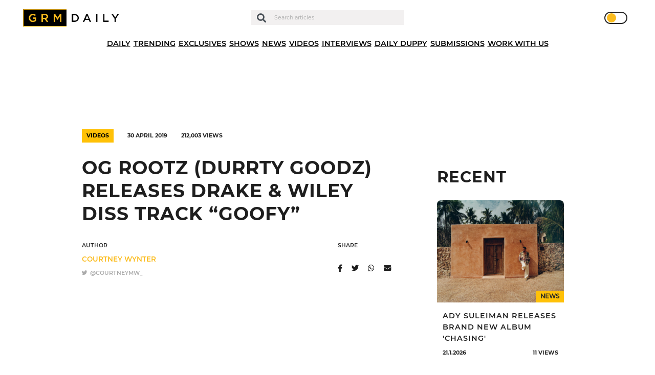

--- FILE ---
content_type: text/html; charset=UTF-8
request_url: https://grmdaily.com/wp-admin/admin-ajax.php
body_size: -260
content:
{"post_id":65669,"counted":true,"storage":{"name":["pvc_visits[0]"],"value":["1768996418b65669"],"expiry":[1768996418]},"type":"post"}

--- FILE ---
content_type: text/html; charset=utf-8
request_url: https://www.google.com/recaptcha/api2/anchor?ar=1&k=6LdEQDcpAAAAABynG0NWtVmPhlHL9NcY-zNSu5zT&co=aHR0cHM6Ly9ncm1kYWlseS5jb206NDQz&hl=en&v=PoyoqOPhxBO7pBk68S4YbpHZ&size=invisible&anchor-ms=20000&execute-ms=30000&cb=r79w0gqxhhg1
body_size: 49682
content:
<!DOCTYPE HTML><html dir="ltr" lang="en"><head><meta http-equiv="Content-Type" content="text/html; charset=UTF-8">
<meta http-equiv="X-UA-Compatible" content="IE=edge">
<title>reCAPTCHA</title>
<style type="text/css">
/* cyrillic-ext */
@font-face {
  font-family: 'Roboto';
  font-style: normal;
  font-weight: 400;
  font-stretch: 100%;
  src: url(//fonts.gstatic.com/s/roboto/v48/KFO7CnqEu92Fr1ME7kSn66aGLdTylUAMa3GUBHMdazTgWw.woff2) format('woff2');
  unicode-range: U+0460-052F, U+1C80-1C8A, U+20B4, U+2DE0-2DFF, U+A640-A69F, U+FE2E-FE2F;
}
/* cyrillic */
@font-face {
  font-family: 'Roboto';
  font-style: normal;
  font-weight: 400;
  font-stretch: 100%;
  src: url(//fonts.gstatic.com/s/roboto/v48/KFO7CnqEu92Fr1ME7kSn66aGLdTylUAMa3iUBHMdazTgWw.woff2) format('woff2');
  unicode-range: U+0301, U+0400-045F, U+0490-0491, U+04B0-04B1, U+2116;
}
/* greek-ext */
@font-face {
  font-family: 'Roboto';
  font-style: normal;
  font-weight: 400;
  font-stretch: 100%;
  src: url(//fonts.gstatic.com/s/roboto/v48/KFO7CnqEu92Fr1ME7kSn66aGLdTylUAMa3CUBHMdazTgWw.woff2) format('woff2');
  unicode-range: U+1F00-1FFF;
}
/* greek */
@font-face {
  font-family: 'Roboto';
  font-style: normal;
  font-weight: 400;
  font-stretch: 100%;
  src: url(//fonts.gstatic.com/s/roboto/v48/KFO7CnqEu92Fr1ME7kSn66aGLdTylUAMa3-UBHMdazTgWw.woff2) format('woff2');
  unicode-range: U+0370-0377, U+037A-037F, U+0384-038A, U+038C, U+038E-03A1, U+03A3-03FF;
}
/* math */
@font-face {
  font-family: 'Roboto';
  font-style: normal;
  font-weight: 400;
  font-stretch: 100%;
  src: url(//fonts.gstatic.com/s/roboto/v48/KFO7CnqEu92Fr1ME7kSn66aGLdTylUAMawCUBHMdazTgWw.woff2) format('woff2');
  unicode-range: U+0302-0303, U+0305, U+0307-0308, U+0310, U+0312, U+0315, U+031A, U+0326-0327, U+032C, U+032F-0330, U+0332-0333, U+0338, U+033A, U+0346, U+034D, U+0391-03A1, U+03A3-03A9, U+03B1-03C9, U+03D1, U+03D5-03D6, U+03F0-03F1, U+03F4-03F5, U+2016-2017, U+2034-2038, U+203C, U+2040, U+2043, U+2047, U+2050, U+2057, U+205F, U+2070-2071, U+2074-208E, U+2090-209C, U+20D0-20DC, U+20E1, U+20E5-20EF, U+2100-2112, U+2114-2115, U+2117-2121, U+2123-214F, U+2190, U+2192, U+2194-21AE, U+21B0-21E5, U+21F1-21F2, U+21F4-2211, U+2213-2214, U+2216-22FF, U+2308-230B, U+2310, U+2319, U+231C-2321, U+2336-237A, U+237C, U+2395, U+239B-23B7, U+23D0, U+23DC-23E1, U+2474-2475, U+25AF, U+25B3, U+25B7, U+25BD, U+25C1, U+25CA, U+25CC, U+25FB, U+266D-266F, U+27C0-27FF, U+2900-2AFF, U+2B0E-2B11, U+2B30-2B4C, U+2BFE, U+3030, U+FF5B, U+FF5D, U+1D400-1D7FF, U+1EE00-1EEFF;
}
/* symbols */
@font-face {
  font-family: 'Roboto';
  font-style: normal;
  font-weight: 400;
  font-stretch: 100%;
  src: url(//fonts.gstatic.com/s/roboto/v48/KFO7CnqEu92Fr1ME7kSn66aGLdTylUAMaxKUBHMdazTgWw.woff2) format('woff2');
  unicode-range: U+0001-000C, U+000E-001F, U+007F-009F, U+20DD-20E0, U+20E2-20E4, U+2150-218F, U+2190, U+2192, U+2194-2199, U+21AF, U+21E6-21F0, U+21F3, U+2218-2219, U+2299, U+22C4-22C6, U+2300-243F, U+2440-244A, U+2460-24FF, U+25A0-27BF, U+2800-28FF, U+2921-2922, U+2981, U+29BF, U+29EB, U+2B00-2BFF, U+4DC0-4DFF, U+FFF9-FFFB, U+10140-1018E, U+10190-1019C, U+101A0, U+101D0-101FD, U+102E0-102FB, U+10E60-10E7E, U+1D2C0-1D2D3, U+1D2E0-1D37F, U+1F000-1F0FF, U+1F100-1F1AD, U+1F1E6-1F1FF, U+1F30D-1F30F, U+1F315, U+1F31C, U+1F31E, U+1F320-1F32C, U+1F336, U+1F378, U+1F37D, U+1F382, U+1F393-1F39F, U+1F3A7-1F3A8, U+1F3AC-1F3AF, U+1F3C2, U+1F3C4-1F3C6, U+1F3CA-1F3CE, U+1F3D4-1F3E0, U+1F3ED, U+1F3F1-1F3F3, U+1F3F5-1F3F7, U+1F408, U+1F415, U+1F41F, U+1F426, U+1F43F, U+1F441-1F442, U+1F444, U+1F446-1F449, U+1F44C-1F44E, U+1F453, U+1F46A, U+1F47D, U+1F4A3, U+1F4B0, U+1F4B3, U+1F4B9, U+1F4BB, U+1F4BF, U+1F4C8-1F4CB, U+1F4D6, U+1F4DA, U+1F4DF, U+1F4E3-1F4E6, U+1F4EA-1F4ED, U+1F4F7, U+1F4F9-1F4FB, U+1F4FD-1F4FE, U+1F503, U+1F507-1F50B, U+1F50D, U+1F512-1F513, U+1F53E-1F54A, U+1F54F-1F5FA, U+1F610, U+1F650-1F67F, U+1F687, U+1F68D, U+1F691, U+1F694, U+1F698, U+1F6AD, U+1F6B2, U+1F6B9-1F6BA, U+1F6BC, U+1F6C6-1F6CF, U+1F6D3-1F6D7, U+1F6E0-1F6EA, U+1F6F0-1F6F3, U+1F6F7-1F6FC, U+1F700-1F7FF, U+1F800-1F80B, U+1F810-1F847, U+1F850-1F859, U+1F860-1F887, U+1F890-1F8AD, U+1F8B0-1F8BB, U+1F8C0-1F8C1, U+1F900-1F90B, U+1F93B, U+1F946, U+1F984, U+1F996, U+1F9E9, U+1FA00-1FA6F, U+1FA70-1FA7C, U+1FA80-1FA89, U+1FA8F-1FAC6, U+1FACE-1FADC, U+1FADF-1FAE9, U+1FAF0-1FAF8, U+1FB00-1FBFF;
}
/* vietnamese */
@font-face {
  font-family: 'Roboto';
  font-style: normal;
  font-weight: 400;
  font-stretch: 100%;
  src: url(//fonts.gstatic.com/s/roboto/v48/KFO7CnqEu92Fr1ME7kSn66aGLdTylUAMa3OUBHMdazTgWw.woff2) format('woff2');
  unicode-range: U+0102-0103, U+0110-0111, U+0128-0129, U+0168-0169, U+01A0-01A1, U+01AF-01B0, U+0300-0301, U+0303-0304, U+0308-0309, U+0323, U+0329, U+1EA0-1EF9, U+20AB;
}
/* latin-ext */
@font-face {
  font-family: 'Roboto';
  font-style: normal;
  font-weight: 400;
  font-stretch: 100%;
  src: url(//fonts.gstatic.com/s/roboto/v48/KFO7CnqEu92Fr1ME7kSn66aGLdTylUAMa3KUBHMdazTgWw.woff2) format('woff2');
  unicode-range: U+0100-02BA, U+02BD-02C5, U+02C7-02CC, U+02CE-02D7, U+02DD-02FF, U+0304, U+0308, U+0329, U+1D00-1DBF, U+1E00-1E9F, U+1EF2-1EFF, U+2020, U+20A0-20AB, U+20AD-20C0, U+2113, U+2C60-2C7F, U+A720-A7FF;
}
/* latin */
@font-face {
  font-family: 'Roboto';
  font-style: normal;
  font-weight: 400;
  font-stretch: 100%;
  src: url(//fonts.gstatic.com/s/roboto/v48/KFO7CnqEu92Fr1ME7kSn66aGLdTylUAMa3yUBHMdazQ.woff2) format('woff2');
  unicode-range: U+0000-00FF, U+0131, U+0152-0153, U+02BB-02BC, U+02C6, U+02DA, U+02DC, U+0304, U+0308, U+0329, U+2000-206F, U+20AC, U+2122, U+2191, U+2193, U+2212, U+2215, U+FEFF, U+FFFD;
}
/* cyrillic-ext */
@font-face {
  font-family: 'Roboto';
  font-style: normal;
  font-weight: 500;
  font-stretch: 100%;
  src: url(//fonts.gstatic.com/s/roboto/v48/KFO7CnqEu92Fr1ME7kSn66aGLdTylUAMa3GUBHMdazTgWw.woff2) format('woff2');
  unicode-range: U+0460-052F, U+1C80-1C8A, U+20B4, U+2DE0-2DFF, U+A640-A69F, U+FE2E-FE2F;
}
/* cyrillic */
@font-face {
  font-family: 'Roboto';
  font-style: normal;
  font-weight: 500;
  font-stretch: 100%;
  src: url(//fonts.gstatic.com/s/roboto/v48/KFO7CnqEu92Fr1ME7kSn66aGLdTylUAMa3iUBHMdazTgWw.woff2) format('woff2');
  unicode-range: U+0301, U+0400-045F, U+0490-0491, U+04B0-04B1, U+2116;
}
/* greek-ext */
@font-face {
  font-family: 'Roboto';
  font-style: normal;
  font-weight: 500;
  font-stretch: 100%;
  src: url(//fonts.gstatic.com/s/roboto/v48/KFO7CnqEu92Fr1ME7kSn66aGLdTylUAMa3CUBHMdazTgWw.woff2) format('woff2');
  unicode-range: U+1F00-1FFF;
}
/* greek */
@font-face {
  font-family: 'Roboto';
  font-style: normal;
  font-weight: 500;
  font-stretch: 100%;
  src: url(//fonts.gstatic.com/s/roboto/v48/KFO7CnqEu92Fr1ME7kSn66aGLdTylUAMa3-UBHMdazTgWw.woff2) format('woff2');
  unicode-range: U+0370-0377, U+037A-037F, U+0384-038A, U+038C, U+038E-03A1, U+03A3-03FF;
}
/* math */
@font-face {
  font-family: 'Roboto';
  font-style: normal;
  font-weight: 500;
  font-stretch: 100%;
  src: url(//fonts.gstatic.com/s/roboto/v48/KFO7CnqEu92Fr1ME7kSn66aGLdTylUAMawCUBHMdazTgWw.woff2) format('woff2');
  unicode-range: U+0302-0303, U+0305, U+0307-0308, U+0310, U+0312, U+0315, U+031A, U+0326-0327, U+032C, U+032F-0330, U+0332-0333, U+0338, U+033A, U+0346, U+034D, U+0391-03A1, U+03A3-03A9, U+03B1-03C9, U+03D1, U+03D5-03D6, U+03F0-03F1, U+03F4-03F5, U+2016-2017, U+2034-2038, U+203C, U+2040, U+2043, U+2047, U+2050, U+2057, U+205F, U+2070-2071, U+2074-208E, U+2090-209C, U+20D0-20DC, U+20E1, U+20E5-20EF, U+2100-2112, U+2114-2115, U+2117-2121, U+2123-214F, U+2190, U+2192, U+2194-21AE, U+21B0-21E5, U+21F1-21F2, U+21F4-2211, U+2213-2214, U+2216-22FF, U+2308-230B, U+2310, U+2319, U+231C-2321, U+2336-237A, U+237C, U+2395, U+239B-23B7, U+23D0, U+23DC-23E1, U+2474-2475, U+25AF, U+25B3, U+25B7, U+25BD, U+25C1, U+25CA, U+25CC, U+25FB, U+266D-266F, U+27C0-27FF, U+2900-2AFF, U+2B0E-2B11, U+2B30-2B4C, U+2BFE, U+3030, U+FF5B, U+FF5D, U+1D400-1D7FF, U+1EE00-1EEFF;
}
/* symbols */
@font-face {
  font-family: 'Roboto';
  font-style: normal;
  font-weight: 500;
  font-stretch: 100%;
  src: url(//fonts.gstatic.com/s/roboto/v48/KFO7CnqEu92Fr1ME7kSn66aGLdTylUAMaxKUBHMdazTgWw.woff2) format('woff2');
  unicode-range: U+0001-000C, U+000E-001F, U+007F-009F, U+20DD-20E0, U+20E2-20E4, U+2150-218F, U+2190, U+2192, U+2194-2199, U+21AF, U+21E6-21F0, U+21F3, U+2218-2219, U+2299, U+22C4-22C6, U+2300-243F, U+2440-244A, U+2460-24FF, U+25A0-27BF, U+2800-28FF, U+2921-2922, U+2981, U+29BF, U+29EB, U+2B00-2BFF, U+4DC0-4DFF, U+FFF9-FFFB, U+10140-1018E, U+10190-1019C, U+101A0, U+101D0-101FD, U+102E0-102FB, U+10E60-10E7E, U+1D2C0-1D2D3, U+1D2E0-1D37F, U+1F000-1F0FF, U+1F100-1F1AD, U+1F1E6-1F1FF, U+1F30D-1F30F, U+1F315, U+1F31C, U+1F31E, U+1F320-1F32C, U+1F336, U+1F378, U+1F37D, U+1F382, U+1F393-1F39F, U+1F3A7-1F3A8, U+1F3AC-1F3AF, U+1F3C2, U+1F3C4-1F3C6, U+1F3CA-1F3CE, U+1F3D4-1F3E0, U+1F3ED, U+1F3F1-1F3F3, U+1F3F5-1F3F7, U+1F408, U+1F415, U+1F41F, U+1F426, U+1F43F, U+1F441-1F442, U+1F444, U+1F446-1F449, U+1F44C-1F44E, U+1F453, U+1F46A, U+1F47D, U+1F4A3, U+1F4B0, U+1F4B3, U+1F4B9, U+1F4BB, U+1F4BF, U+1F4C8-1F4CB, U+1F4D6, U+1F4DA, U+1F4DF, U+1F4E3-1F4E6, U+1F4EA-1F4ED, U+1F4F7, U+1F4F9-1F4FB, U+1F4FD-1F4FE, U+1F503, U+1F507-1F50B, U+1F50D, U+1F512-1F513, U+1F53E-1F54A, U+1F54F-1F5FA, U+1F610, U+1F650-1F67F, U+1F687, U+1F68D, U+1F691, U+1F694, U+1F698, U+1F6AD, U+1F6B2, U+1F6B9-1F6BA, U+1F6BC, U+1F6C6-1F6CF, U+1F6D3-1F6D7, U+1F6E0-1F6EA, U+1F6F0-1F6F3, U+1F6F7-1F6FC, U+1F700-1F7FF, U+1F800-1F80B, U+1F810-1F847, U+1F850-1F859, U+1F860-1F887, U+1F890-1F8AD, U+1F8B0-1F8BB, U+1F8C0-1F8C1, U+1F900-1F90B, U+1F93B, U+1F946, U+1F984, U+1F996, U+1F9E9, U+1FA00-1FA6F, U+1FA70-1FA7C, U+1FA80-1FA89, U+1FA8F-1FAC6, U+1FACE-1FADC, U+1FADF-1FAE9, U+1FAF0-1FAF8, U+1FB00-1FBFF;
}
/* vietnamese */
@font-face {
  font-family: 'Roboto';
  font-style: normal;
  font-weight: 500;
  font-stretch: 100%;
  src: url(//fonts.gstatic.com/s/roboto/v48/KFO7CnqEu92Fr1ME7kSn66aGLdTylUAMa3OUBHMdazTgWw.woff2) format('woff2');
  unicode-range: U+0102-0103, U+0110-0111, U+0128-0129, U+0168-0169, U+01A0-01A1, U+01AF-01B0, U+0300-0301, U+0303-0304, U+0308-0309, U+0323, U+0329, U+1EA0-1EF9, U+20AB;
}
/* latin-ext */
@font-face {
  font-family: 'Roboto';
  font-style: normal;
  font-weight: 500;
  font-stretch: 100%;
  src: url(//fonts.gstatic.com/s/roboto/v48/KFO7CnqEu92Fr1ME7kSn66aGLdTylUAMa3KUBHMdazTgWw.woff2) format('woff2');
  unicode-range: U+0100-02BA, U+02BD-02C5, U+02C7-02CC, U+02CE-02D7, U+02DD-02FF, U+0304, U+0308, U+0329, U+1D00-1DBF, U+1E00-1E9F, U+1EF2-1EFF, U+2020, U+20A0-20AB, U+20AD-20C0, U+2113, U+2C60-2C7F, U+A720-A7FF;
}
/* latin */
@font-face {
  font-family: 'Roboto';
  font-style: normal;
  font-weight: 500;
  font-stretch: 100%;
  src: url(//fonts.gstatic.com/s/roboto/v48/KFO7CnqEu92Fr1ME7kSn66aGLdTylUAMa3yUBHMdazQ.woff2) format('woff2');
  unicode-range: U+0000-00FF, U+0131, U+0152-0153, U+02BB-02BC, U+02C6, U+02DA, U+02DC, U+0304, U+0308, U+0329, U+2000-206F, U+20AC, U+2122, U+2191, U+2193, U+2212, U+2215, U+FEFF, U+FFFD;
}
/* cyrillic-ext */
@font-face {
  font-family: 'Roboto';
  font-style: normal;
  font-weight: 900;
  font-stretch: 100%;
  src: url(//fonts.gstatic.com/s/roboto/v48/KFO7CnqEu92Fr1ME7kSn66aGLdTylUAMa3GUBHMdazTgWw.woff2) format('woff2');
  unicode-range: U+0460-052F, U+1C80-1C8A, U+20B4, U+2DE0-2DFF, U+A640-A69F, U+FE2E-FE2F;
}
/* cyrillic */
@font-face {
  font-family: 'Roboto';
  font-style: normal;
  font-weight: 900;
  font-stretch: 100%;
  src: url(//fonts.gstatic.com/s/roboto/v48/KFO7CnqEu92Fr1ME7kSn66aGLdTylUAMa3iUBHMdazTgWw.woff2) format('woff2');
  unicode-range: U+0301, U+0400-045F, U+0490-0491, U+04B0-04B1, U+2116;
}
/* greek-ext */
@font-face {
  font-family: 'Roboto';
  font-style: normal;
  font-weight: 900;
  font-stretch: 100%;
  src: url(//fonts.gstatic.com/s/roboto/v48/KFO7CnqEu92Fr1ME7kSn66aGLdTylUAMa3CUBHMdazTgWw.woff2) format('woff2');
  unicode-range: U+1F00-1FFF;
}
/* greek */
@font-face {
  font-family: 'Roboto';
  font-style: normal;
  font-weight: 900;
  font-stretch: 100%;
  src: url(//fonts.gstatic.com/s/roboto/v48/KFO7CnqEu92Fr1ME7kSn66aGLdTylUAMa3-UBHMdazTgWw.woff2) format('woff2');
  unicode-range: U+0370-0377, U+037A-037F, U+0384-038A, U+038C, U+038E-03A1, U+03A3-03FF;
}
/* math */
@font-face {
  font-family: 'Roboto';
  font-style: normal;
  font-weight: 900;
  font-stretch: 100%;
  src: url(//fonts.gstatic.com/s/roboto/v48/KFO7CnqEu92Fr1ME7kSn66aGLdTylUAMawCUBHMdazTgWw.woff2) format('woff2');
  unicode-range: U+0302-0303, U+0305, U+0307-0308, U+0310, U+0312, U+0315, U+031A, U+0326-0327, U+032C, U+032F-0330, U+0332-0333, U+0338, U+033A, U+0346, U+034D, U+0391-03A1, U+03A3-03A9, U+03B1-03C9, U+03D1, U+03D5-03D6, U+03F0-03F1, U+03F4-03F5, U+2016-2017, U+2034-2038, U+203C, U+2040, U+2043, U+2047, U+2050, U+2057, U+205F, U+2070-2071, U+2074-208E, U+2090-209C, U+20D0-20DC, U+20E1, U+20E5-20EF, U+2100-2112, U+2114-2115, U+2117-2121, U+2123-214F, U+2190, U+2192, U+2194-21AE, U+21B0-21E5, U+21F1-21F2, U+21F4-2211, U+2213-2214, U+2216-22FF, U+2308-230B, U+2310, U+2319, U+231C-2321, U+2336-237A, U+237C, U+2395, U+239B-23B7, U+23D0, U+23DC-23E1, U+2474-2475, U+25AF, U+25B3, U+25B7, U+25BD, U+25C1, U+25CA, U+25CC, U+25FB, U+266D-266F, U+27C0-27FF, U+2900-2AFF, U+2B0E-2B11, U+2B30-2B4C, U+2BFE, U+3030, U+FF5B, U+FF5D, U+1D400-1D7FF, U+1EE00-1EEFF;
}
/* symbols */
@font-face {
  font-family: 'Roboto';
  font-style: normal;
  font-weight: 900;
  font-stretch: 100%;
  src: url(//fonts.gstatic.com/s/roboto/v48/KFO7CnqEu92Fr1ME7kSn66aGLdTylUAMaxKUBHMdazTgWw.woff2) format('woff2');
  unicode-range: U+0001-000C, U+000E-001F, U+007F-009F, U+20DD-20E0, U+20E2-20E4, U+2150-218F, U+2190, U+2192, U+2194-2199, U+21AF, U+21E6-21F0, U+21F3, U+2218-2219, U+2299, U+22C4-22C6, U+2300-243F, U+2440-244A, U+2460-24FF, U+25A0-27BF, U+2800-28FF, U+2921-2922, U+2981, U+29BF, U+29EB, U+2B00-2BFF, U+4DC0-4DFF, U+FFF9-FFFB, U+10140-1018E, U+10190-1019C, U+101A0, U+101D0-101FD, U+102E0-102FB, U+10E60-10E7E, U+1D2C0-1D2D3, U+1D2E0-1D37F, U+1F000-1F0FF, U+1F100-1F1AD, U+1F1E6-1F1FF, U+1F30D-1F30F, U+1F315, U+1F31C, U+1F31E, U+1F320-1F32C, U+1F336, U+1F378, U+1F37D, U+1F382, U+1F393-1F39F, U+1F3A7-1F3A8, U+1F3AC-1F3AF, U+1F3C2, U+1F3C4-1F3C6, U+1F3CA-1F3CE, U+1F3D4-1F3E0, U+1F3ED, U+1F3F1-1F3F3, U+1F3F5-1F3F7, U+1F408, U+1F415, U+1F41F, U+1F426, U+1F43F, U+1F441-1F442, U+1F444, U+1F446-1F449, U+1F44C-1F44E, U+1F453, U+1F46A, U+1F47D, U+1F4A3, U+1F4B0, U+1F4B3, U+1F4B9, U+1F4BB, U+1F4BF, U+1F4C8-1F4CB, U+1F4D6, U+1F4DA, U+1F4DF, U+1F4E3-1F4E6, U+1F4EA-1F4ED, U+1F4F7, U+1F4F9-1F4FB, U+1F4FD-1F4FE, U+1F503, U+1F507-1F50B, U+1F50D, U+1F512-1F513, U+1F53E-1F54A, U+1F54F-1F5FA, U+1F610, U+1F650-1F67F, U+1F687, U+1F68D, U+1F691, U+1F694, U+1F698, U+1F6AD, U+1F6B2, U+1F6B9-1F6BA, U+1F6BC, U+1F6C6-1F6CF, U+1F6D3-1F6D7, U+1F6E0-1F6EA, U+1F6F0-1F6F3, U+1F6F7-1F6FC, U+1F700-1F7FF, U+1F800-1F80B, U+1F810-1F847, U+1F850-1F859, U+1F860-1F887, U+1F890-1F8AD, U+1F8B0-1F8BB, U+1F8C0-1F8C1, U+1F900-1F90B, U+1F93B, U+1F946, U+1F984, U+1F996, U+1F9E9, U+1FA00-1FA6F, U+1FA70-1FA7C, U+1FA80-1FA89, U+1FA8F-1FAC6, U+1FACE-1FADC, U+1FADF-1FAE9, U+1FAF0-1FAF8, U+1FB00-1FBFF;
}
/* vietnamese */
@font-face {
  font-family: 'Roboto';
  font-style: normal;
  font-weight: 900;
  font-stretch: 100%;
  src: url(//fonts.gstatic.com/s/roboto/v48/KFO7CnqEu92Fr1ME7kSn66aGLdTylUAMa3OUBHMdazTgWw.woff2) format('woff2');
  unicode-range: U+0102-0103, U+0110-0111, U+0128-0129, U+0168-0169, U+01A0-01A1, U+01AF-01B0, U+0300-0301, U+0303-0304, U+0308-0309, U+0323, U+0329, U+1EA0-1EF9, U+20AB;
}
/* latin-ext */
@font-face {
  font-family: 'Roboto';
  font-style: normal;
  font-weight: 900;
  font-stretch: 100%;
  src: url(//fonts.gstatic.com/s/roboto/v48/KFO7CnqEu92Fr1ME7kSn66aGLdTylUAMa3KUBHMdazTgWw.woff2) format('woff2');
  unicode-range: U+0100-02BA, U+02BD-02C5, U+02C7-02CC, U+02CE-02D7, U+02DD-02FF, U+0304, U+0308, U+0329, U+1D00-1DBF, U+1E00-1E9F, U+1EF2-1EFF, U+2020, U+20A0-20AB, U+20AD-20C0, U+2113, U+2C60-2C7F, U+A720-A7FF;
}
/* latin */
@font-face {
  font-family: 'Roboto';
  font-style: normal;
  font-weight: 900;
  font-stretch: 100%;
  src: url(//fonts.gstatic.com/s/roboto/v48/KFO7CnqEu92Fr1ME7kSn66aGLdTylUAMa3yUBHMdazQ.woff2) format('woff2');
  unicode-range: U+0000-00FF, U+0131, U+0152-0153, U+02BB-02BC, U+02C6, U+02DA, U+02DC, U+0304, U+0308, U+0329, U+2000-206F, U+20AC, U+2122, U+2191, U+2193, U+2212, U+2215, U+FEFF, U+FFFD;
}

</style>
<link rel="stylesheet" type="text/css" href="https://www.gstatic.com/recaptcha/releases/PoyoqOPhxBO7pBk68S4YbpHZ/styles__ltr.css">
<script nonce="prs3dvFYAbvsldN0AaFz_g" type="text/javascript">window['__recaptcha_api'] = 'https://www.google.com/recaptcha/api2/';</script>
<script type="text/javascript" src="https://www.gstatic.com/recaptcha/releases/PoyoqOPhxBO7pBk68S4YbpHZ/recaptcha__en.js" nonce="prs3dvFYAbvsldN0AaFz_g">
      
    </script></head>
<body><div id="rc-anchor-alert" class="rc-anchor-alert"></div>
<input type="hidden" id="recaptcha-token" value="[base64]">
<script type="text/javascript" nonce="prs3dvFYAbvsldN0AaFz_g">
      recaptcha.anchor.Main.init("[\x22ainput\x22,[\x22bgdata\x22,\x22\x22,\[base64]/[base64]/[base64]/bmV3IHJbeF0oY1swXSk6RT09Mj9uZXcgclt4XShjWzBdLGNbMV0pOkU9PTM/bmV3IHJbeF0oY1swXSxjWzFdLGNbMl0pOkU9PTQ/[base64]/[base64]/[base64]/[base64]/[base64]/[base64]/[base64]/[base64]\x22,\[base64]\\u003d\x22,\x22wq/DgXLDnVbDoD/DmcKzPHPDpTXCuTTDuxdxwq14woVCwqDDmB4jwrjCsV1Bw6vDtTHCnVfClD7DgMKCw4w5w4zDssKHLCjCvnrDuyNaAkPDtsOBwrjCmMOUB8KNw5QTwobDiRw5w4HCtEddfMKGw6TCvMK6FMKVwqYuwozDo8ObWMKVwoPCsi/[base64]/DjB/[base64]/DiXklCsOTG3PCtCAHwrjDjsObVMK2w4HDhXXCtMKPwrlSwqJCW8KSw7TDqcOVw7Bcw7TDl8KBwq3DoBnCpDbCj2/Cn8KZw5zDhwfCh8OIwpXDjsKaAG4Gw6RFw5RfYcO5QxLDhcKGQDXDpsOXKXDClxTDpsKvCMObTEQHwrDCnlo6w5U6wqEQwrrCtjLDlMKABMK/w4kjSiIfJMOlW8KlLVDCtHB5w60EbEN9w6zCucKhcEDCrmTCqcKAD0XDqsOtZixGA8KSw7TCqCRTw5TDqsKbw47CjHs1W8OgWw0TVykZw7IcV0ZTZsK8w59GGlx+XEXDm8K9w7/CjcKcw7t0dzw+woDCox7ChhXDusO/wrw3KcO7AXpnw6lAMMKwwqw+FsOYw7k+wr3Dh1LCgsOWHsOcT8KXFMKMYcKTdsOGwqw+FRzDk3rDjQYSwpZJwqYnLVwADMKLGsO1CcOAesOYdsOGwqPCtU/Ct8KDwrMMXMOGDsKLwpAFAMKLSsOQwrPDqRMnwp8AQQDDjcKQacOpKMO9wqBVw7/Ct8O1Mghed8K6F8ObdsK+FhB0OsKhw7bCjzHDsMO8wrtdO8KhNWAOdMOGwq/CpsO2QsOPw6EBB8Oow7YccGrDi1LDmsOMwoJxTMKKw6krHzpPwroxKcOeBcOmw4wRfcK4Fg4Rwp/[base64]/[base64]/DjHLCmxlLCsKWRMKdUjnDk2nDkMOXw6vCrMKlw6YGAEDCiD9awqJ4Ej8UHsKSXnEzO0PCt258X0AFbGZpBW1bAErDrEcJBsKIw7AKwrPCssKrDsO+w7wew6d/U3PCkcODwpFNGxLCm2pnwobDtsKwMMOWwqxbJ8KRwpvDmMOLw6fDuRDDnsKAw6B1TBHDnsK/asKGCcKAfQpVFDdLJRrCj8KAw6fCjE/DtcKxwpdzQcOFwrN8FcKdfMOtHMObCHjDjTrDiMKyPFDDqMKGNnMTVcKKORBoa8O4MzDDiMKPw6Uow5XCsMKNwrMawqICwqTDgEPDoU3ChMKmEsKOJR/CrMKSIXjCmsKaAMO4w4I8w5VlcUM7w6oOKC7CucKQw6zDsnVJwqRwfMKyFsO0D8Kywro5Km5fw5PDg8KoA8KWw4LCg8OySXZ9ZcKlw5LDq8K4w5HClMKKAG7CscO7w4nCj3bDvQTDoAU3QAvDvMOiwrYXDsOqw7RwI8Otb8Oow5UVZUHCpx7Cum/Dh0DDlcOzOCXDtywUw5nDtRrCs8OzB1h+w7rCl8ONw5kKw75bG3JYUhddP8K5w5lsw48Uw6rDgSdCw74nw55Dwr4/[base64]/CmMOqecOLFS/Dh3JtwozCtcOVKWwAw6HCgEZUw5LCrALCssKWwoMUJ8Kswq9rRMOwDh/DsBQVwrcTw7AvwqjDkS/DgsKWDm3DqQzDqxHDniXCokFJwr0/b2vCoWzClm0PLMK8w5/DuMKHUD7Dp0shw7XDl8Omw7MCCW3DusKIYcKUBcOSw7Q4B0/CksKFVjLDnMKuLVtJYMOJw7vCvUjCk8Knw6XDh3rCgh1dw5zDtsKaEcKDw6zCnMO9w4fDv3/DpTQpB8OZP3nChkbDl01aW8KRFDdew4VsP2hNB8ODw5bCs8K+W8Opw6bDtVZHwogyw73DlQzCqMKAw5lkwq/DgU/DhhjDtRpCesOlfGbCqjPCjDfCn8OPwrskw4zDj8KVPyfDomZKw7hGCMKoSFPCvQA5RHPCisKlXElWwqVDw71GwoExwqVrGcKoJMKGw6ItwopgJcKPbsO/wpFMwqLDsUh5w59xwoPDm8Oiw43Cjx94w73CtMOjJsKEw5PClsOWw44UTjYbLsO+YMOKNgUgwpo4KsK3wqnDuRFvWi7CmMK7wp5CPMK0cH/DisKJDGpfwp5Wwp/[base64]/Cv8OqwrgdbsKfPMKTw5MOw7B8wrhbwqzCqMKyUx/CiyDCp8KkXsK6w6ZVw4bCi8OYw53DsCPCt3/ClREeNcKQwrQCw4Q3w6dZOsOpB8O6w5XDocKtQzfCvV/DiMOBw4rDtGPCo8KUwqNBwqd1wr4kw4FgVcODe1vCu8OwQ2UNKsO/w4ZVe0EQw4AzwqDDiU1AU8Oxw6g6w4VQacOTR8Krwo7DnsO+THrCoATCsVDDncKiB8K6woMBOjnCsBbCjMOkwpvCgMKjw43CnFLCjsOgwq3DjMOTwqjCm8O6PcKTYkIHNDPCpsO/w6PCrjl0ck9+AMKffikBwp3ChDfDoMOqw5vDscK8w4HCvRXDjSUmw4PCoyDDkG0bw6LCssKEWcKZwoHCisOsw5xNwrh6w6DDiE9/w6wHwpZOeMKNwrfDqMOhNMOswq3CjBLCpMKOwpvCmcOsTXXCqMOaw7oaw5t1w7Ipw4M/w57DhH/CosKsw4fDr8KjwpHDn8Omw6dHwqPDky/DtG8YwrfDjXbCnMKUGw9eTAbDvlnDu2EMGn9mw4LCgMKtwp7DuMKcCMOvJyIMw7paw51ow57DqsKGw5F9DMOnYXc0N8Oxw44uw7QtTj1zw5k3fcO5w7QLwrbClcK8w4wSw5/[base64]/K8O3w4YOw4TCjsKPw4URwoY8JhlgKMKNwrQfwqt8clzDqMKcYzthw7AaLWfCicOjw6gRIsKZwrPDuDYgwotnwrTCgF3CrTxrwpnDoEAQGBsyGHZtAsKowqIOw58BWcOFw7Ekwq9YIQjDh8Kowodcw4BMUMOzw5/[base64]/[base64]/[base64]/cMKewqrCr1ILw51Uw7fDtcKRCMOUS2zDmsOew4x/[base64]/Dg8OuwrVAwq7DvhPCqxTDrlgewqLCm0bDgxbCp0odwo82fW4awoDDsjHCr8OPwpjCvgjDrsOlAMOwMsOkw45GUWcewqNNwqQ+RzzDt2vDiX/Dly7DtATCocK0DMOow58wwpzDvl7Dj8O4wpkqwoHCsMO0CSFAVcKbbMKzwqckw7MIw4Q2ahbDtx7Cj8O8AAPCocO2bhFbwqZ+ZsKsw44iw5B9fBAXw4XChR/DvybDmMOUHMOZXEfDmytCf8KBw6PDtcKzwq3CggVnJQfCuFfCk8Ohw4rDiSvCsh7CuMKlWgDDoWzDkQLDnADDlmbDgMKdwqoUQsK7fH/CnkJ0HhPCucKDwp8iwqpwU8O2wpElwpfCg8OewpE3wpzDp8Ofw4zCrl7CgB4CwoHClQ/Ctxk0c3ZVTFsDwotCQ8O5wr9vwr9Ywp3DrxLDjHFOXTpgw5LCqcO4LwMuwpvDtcKwwp3CmMOIOhXDrsKHFVbDpBfCgX3DjsKkwqjCuBNlw60NfAILPMKVGzbCkFYBd1LDrsKqw5XDnsKydRLDgsO5w6l2esKLw4fCpsK4w43Ds8OqRMO0wrp8w5U/woPDjMK2wrDDrsK4wq3Dt8Kyw4jCr1lmUj7Cl8OVG8KeLFUxwoR/wr/CnsK1w7vDiDTCl8KkwoPDnh1OAGU0A1rCkVLDvMOzw6N9wqo0UMKjw4/CucKDw7YIwqMCw5g4wrQnwrpiDMKjHsO+CMKNY8Kcw5xoGsO2WsOGw73Dsi/Ck8OkIHHCq8ONw7hmwpl7aUdJWHfDh30QwoTCp8OWS2QQwpTCuAPDjSBDasKrAFltYmNAFMKpeFBrPsObC8O4WUHDmMOWWCLDpcK5wooOS1vCu8O/woXDl2/CtFDDulJBw6HCscKpLcO3QsKiZVjCtMOfe8OPwpLCnxfCvj5EwrrCqMK/w4TCh2vDpgbDhcOVKMKcABFNNMKQw5PDssKdwpsUw4nDoMO9J8OUw7FswqcpcCXDq8Kdw5gkYi5swpxvMDnCrAbCih7CnBpqw75OSMKRw7nCoQxQwqM3ElzCvnnCgMK9BxJ2w4AiF8K2wqUyB8OCwpEhRA7CtxTCvxhXwqnCq8KEwrYNwoRDMQXCr8O4w4/CrlA+wqjCt3zDrMKxCCQBw5UlccOFw41wFMKResKrR8K5wpbCt8K6wrhUP8KPw74YCB/[base64]/MMOnw691QMKKZx3ClxbCgTbChFnCiw/Cu3g4fsO6LsOgwokPehBlRMOnw6vCtzZoVcK3wqE3BcKNZ8KGwogXwph+wqEewp/[base64]/DnQEtZm8VcU3DuC51wonCu8OBRcKBw5QAOsOLMMK7I8KMUXBOGzRnGRzDsjgrwppww43DrHBYX8Knw5/DkMO1O8Kbwo9UWnYhD8ONwqnDhgrDpDjCpsOCR2sSwrw5wp40fMKYTWjCkcObw7DCkQ7CiER8wpTDnmzDox/CtAJhwr/[base64]/DrmfDv2N1TMO5JcKQOcKXw7fDocKeAyVRwr7CqsOPJ2MLGcKzIwPCj00kwqVsV3ZoVsK2NVrDnXzDisONF8O1XUzCqAIydcKcQMKVwpbCkgVlWcOiw4zCssKow5vDtD9Vw5pHP8KSw741BUHDmy5WP0pnw5oIwq8aY8OMAjdEdcK/[base64]/ChVtuTXXDo2HDscK4A8K1bhIBwpUefjzChnhuwpxtw4LDqMKxM1fCsk/DpcK0SMKOZMOzw6MoesOJJ8KwfBPDnjJ9DcODwpPCngoKwpbDpcOcTcOrScKaAixFw5dYwr4uwpYcCBUpQ0LCvCzCmcOKDSobw5DCqsOYwq/Cm00Kw401wqvDjxPDnx8RwqLCuMOPKsOWPsKnw7h6B8KTwrENw6DCtMKKdDIhV8OMGMKiw7XDh0I4w7YDw67Cqk7DoUxNcsKKw7p7wq8yBX7DkMOlSWLDmCBcIsKtDXrCoFLCkWPDvyVAIsKkCsKUw7fCvMKUw63DpsKibMKHw6nCtGHDmWPCjQ1cwrlBw6A/wpNqDcKhw4/DnMOhGMK1w6HCqg3Di8OsXsOkwonCrsOdw5TChcKGw44FwowMw7FlRG7CtlfDnTAlYcKOU8KwWsKmwqPDtCd6w7x1OxXCkzwvw4kSLDzDhsKLwqrDuMKDwpzDsSZvw4fCk8OkKMOAwohew4B1FcKfw45rMsKUw5/Dr3jCtMOJw5fClA8cBsK9wr5AMRrDlsKxJmLDgMKKFVh/awfDvVLCr3pbw7sFRMKAX8OYw5vCusKtA1DDvcOGwojDnsOiw5dtwqBmbcKSwpLCrMKcw4HCh1nCuMKYBzt1T2vDpcOjwrp/CRE+wpzDkGtefMKow6AwQcK1ZlDCsm7CkzvDh1ccGBLDgMOowr1vMsOyDW7CpsK/[base64]/[base64]/Chh0ywqXCugHCkcKdw7PDlcO5HsOGwoLDisKvVyoWOcK9w5LDlWhew5bCu2jDg8KxJF7DgE9jSHo6w6fCtFTCkMKVwrXDuEJdwqQJw5RxwqkSVG/DqBXDp8Kww73DqMKJasO6QEBISzLDmMKxLBTCpXMwwp/DqlJRw5Y7MwB/dgd5wpLChsK2BiUnwqvCjFEAw748wp/CocOSezPDmsOuwp3CkV3DpRpaw4LCt8KTEcOcwqHCncOPwo90wrd4EsOtDcKtBsOQwr/Ct8Ktw5rDvmDCvw7DksKofcOlw7bDtcKDC8OSw78uTGHDhA3DoksKwoTCpDkhwp/DssOid8KPR8OyayHDjTPDjcOQGMOxw5J3w77DuMOIw5XCrzhrEsOMPk/[base64]/woPCssK8EiHDtMKLNMK7w69Qwpg5fyBqwo/CtQ/[base64]/DvHDCj8KhW8K6XsOcH8KXw5/CriDDpnnChMKIw5tnw5dHOsKgwoXCmQHDm2jDmFbDpHzDkSfCn2LDuDAzenfCvDsjSUxGP8KDTxnDvsO7wpbDjMKcwrZKw7svwqvDh1/[base64]/DtsK5Ow8Qwq16aA1ow7wGw7/Co8OAwoDDhCrDpsOpw4leT8OMEW3CqcOhS1MjwpPCpl7CmMKXIMKmWkMvDznDosKZw4PDmXLCvwnDlMOBw6pAKMOvwo/CuTrClS9Pw7RFN8KcwqnClMKRw5PCrMOBYx/Du8OfOQjCvg8DTcO8wrIOKgYFOTgewptTw5ZANyMHw63Cp8OgZGPDqC0eFMKST1DDhcKHQMO3wr4yBlfDv8K0eXLCn8O5WWN/JMOAPsK4R8K9w5HDt8KSw6VTI8OiOcOmw74dHU/DncKsW3zCi2FDw7wVwrNfTT7DnFhWwpcfciDCiSrCpcOhwrMUw6pTPsK9FsK1bcOwQsOzw6fDh8OFw7/ClEwYw70gBFFMTgwQKcKbT8KLBcOHQsOzUCwEw6gSwprDt8K2DcONVMOxwrF8DsOwwocrw6jClMOkwpoJwrpIwpTCnkYjGnDDksOIJsOrwrDDosKKG8KAVMOzP1jDg8K9w4/CtDRbw5PDr8KNHsKZw59rGsKpw5rCtioHGEctw7MOZ3nChmVAwqHDk8K7wqRzw5jDtMOKwrTDq8KvFjDDl2/CmFjCmsKsw6puNcKcVMO/w7RsISnDmTTCkSVrwpwfJmXCk8O7w7rCqDJ2Ln5wwqZhwrBaw5llOWnDmUbDowRfwqhhw5QYw41xw6XDi3bDncK1wqPDlsKDTRMaw7nDpwjDi8KvwrzCjDbCuVMRWX9sw5zDsw7CrRdWKMOrYsO/w7I8CcOFw5fCk8KoH8OAFnhVGyRTacKqb8Kdwq9YOWHCscO6wq8GCzlAw6pzVBTChj3CilQrw4PChcK8Vi7CmCsZXcOvGMOsw5zDmjgqw4FPw5vClhV6LMO5wo/CmcOMw4/DoMK1w65bF8KZwr42wpXDoSF+ZGMmK8KMwpXCtsOLwrzCgcOpG3UBW3UZCMKRwrdNw6lywoTDncOOw7DCh2Raw7thwrPDpMOEw6fCjsK+dBsXw5UnBTRjwpTDixI4wpVWwpjCgsKWw6FOYHE2McK9w5xnwoZLUmgRJcO/w5ZOcQkhawnDnkjDpi4+w73CjG7DnsOpAUZkccK0wqHDgj7CtRwGUxTDlsOOwqIWwrxNG8KTw7PDrcKqwqHDjsO9wrTCvsKDIMOQwrrCgGfCgMOVwrpNVMK1IE9SwpnCjcO/w7/[base64]/WFhvw5p9wot2wpHCnMKew4PCjEfCsjhScsKsw60IDiDCl8OGwotgKg5WwrUPaMKlTS3CtyIcw7HDrxHCnTk/[base64]/[base64]/Dm8KuFAA7BsOHIj91wqzDrcOCwqBSw4TDvU/DpSLCm8KPE23DlgseEWsOHlYsw78vw5PCryLCrMOrwq7CvgsMwqDCgmQCw6nCjgE7Jh7ClFjDvcKFw5kIw4TCvcOFw4bCvcKlw4tIHBoTOcKfZn0yw53CucOTNMOTIsO3GcK1w4/[base64]/IsORw4YsUMKvw75lWsOMwrPDlTvCtcKcBUbCusKQUsOYbMOCw67DmcOZdTjDjsONwqXCg8OyWcK9wq3DncOiw5ZKwpwlFSwRw4tgags+eg/CkH3DpMOYMMKYOMOyw5IJCMOJLcKKw6wkwojCvsKYw4fDjSLDqMK/[base64]/[base64]/DnMKoA8O9EcOOFsK6K10Jw44zLiDDnljCgcO6wpbDqsO4wrdVHlLDq8OYCknDiQRsOVxKHsK/A8OFYsKJwonCjTjDsMKEw63DrEtADx50wrvDgcKoFMKqbsK5w5xkwo3CpcK7J8K9wrcbw5LCnzkdB3h+w4TDqg0GEcOvw4Ixwp7DncOedTJYO8KlOS/Dv0PDs8O0DsK6OwDCgsOowr/DjhLCncK+dzkVw7tuczTCm3c8wp1FJMOawqYmFcK/exvCi0MdwoR5wrfDrz8rwrNQK8KaTXXCjlTCtTRpe1dSwoAywq3CtRMnwqZPwrk7QCPClsOBBcOCwpDCk1Y/ZR5nTxnDu8OYw6XDicKbwrdiXsOmSU1swpXDkCFCw4bDicKHGSDDnMKawpwfBnPCtQByw74sw4bCgHpgEcKrThk2w78oM8OYwpwgwosdQsOgScKrw549E1TDolXCtMOWIcKCMsOQAsKHw5jDk8KbwpIawoDCrkAiwq7Dii/DqjVFw6s1csKdWwbDncOFwrjDj8OhbsK+WMKKDn4Ww6xqwooPF8KLw6HDiHDDhAhEKcK2CsKnwrTCqsKMwo/CpsOuwrPCnMKEUsOkHRwNC8KzNU/Dq8O0w60SQRwcSFvDuMK3w6DCgikew5R5w7JRRUHCtcKww5nCmsK5w7xaLsKMw7XDp2XDscOwARIIw4fDrWAPCsOAw5UQw7xjSMKFZycQb097w7ZiwoDDpiwaw43Cm8K9DnjDisKKwoPDucO6wq7Co8K3wpdCwr9Dw5/[base64]/w489X8KnKE/Dp8OmwrBUY8OEw7fCgR/Cpjc7wrUxwopce8KdLcObECPDoHRoXcKjwpHDtsK/w6PDocKKw4bDmgbCgWPCnMKawojCgsKnw5fCuzDDlcK3PsKtS2TDvcOawqzDgsOHw57CpcOUwphUXsKKwqgkSxgIw7ccwoQ+VsKswpfDlBzDmsKRw5PDjMOPCwBgwrUxwofCtcKVwoM7LMKuPnHCssOgw6fChMKcwofCpwLDjVnCl8Ofw4/DocOQwoUZwohTP8OWw4cEwq5WY8O/wpwKQsK6w6ZDZsKwwpJjw6pEwpbCkxjDmijCuXHCr8OxasKSw61yw6/DgMO+V8KfWS4DVsK8Uxgte8O/[base64]/CigvChsK3c8OSwqbDjhQEVSs+wpzDlcK9w5fDpsOOw57CrsK4ZwdEw4/DjEXDp8OpwpwuTXPCg8OIFCBmwpPDt8K1w50Cw5HChignw7EEwrQuS3XDiBogw5nDmMO9J8KJw4sGFElseDnDjMKZVH3DtsOoAHp2wpbCj3hiw6XDhcOwV8O5w4PChcOoVmsGCcO1wpobbMOXLHN/PMOOw5LDlcOAwq/Cg8K3NcK0wrYDM8Kewo/CtjrDq8OcYEnDjxwOw7hnwq3CisK9wrtkWXXDlcOGCApoAXxtwq/Dh0xswoXCpsKGUMKeS3Juw65CGMK+wqnCtcOFwqzCgcOFT1hTKgdvAFE6wpbDt3VCU8KWwrxZwpttGMKeDMKZEMKXw7jCtMKONMOpwpXCm8KXw6Aew6UWw4YTb8KDTjM0wrjDpMKMwoLDh8OGwpnDkVLCuXzDjsOGw6JOwoTCvcK1dsKIwr5jTcO9w7LCkw0YP8O/w7kWwqlcwrzCucKxw7w9K8O8DcKIwq/DhnjCj0PDlyd2YwF/KinCpMK6JsOYPXlmMkbDrBdfVH4ZwrgHIE7DihxNAhrCu3J+wochw5l4O8KRPMOcw5LDmcKqTMK7wrxgJw4id8KhwoDDg8Oswrgdw4g+w4nDscKKWMOCwrgTRcOiwoxbw7TDoMO2w4xfHsKwL8OldcOMw5lfw5JCw4Jfw4zCqzIWw4HCjcKow51+I8KwAC/DtMKSfAfColbDi8OFwrzDsCsjw4bCh8OHQMOae8OdwoIAblFcw7nDvsObwpgVa2rCiMKvwoLCm3oXw5DDrsObdFnDqcO/[base64]/[base64]/DksKCXn/[base64]/DkcO/wp7Dg8OKAQ3DozQOwoJ9GMKSwp/DsSJpw6UCHMOEWns4bEdhwobDsEM1XMKSXsKNekM+SDlINMOEwrDCp8K/c8OUBixtGWzCoyIQcTLCssKVwqfCjG7DjVLDlcO+wrvCrQXDpRLCr8ONF8KyDcK6w5vCsMOoZ8K4XMOyw6PCjQXCh0/CsHMWw7DDicKzDjVDwojDsB0uw4Njw4Mxwqx2Ayw5wrU1wp5wUyZgT2XDunrDrcOsfhN7woUmXFbDpkk+VsKHNMOuw5PCjA7ClsKKwoDCucOtcsOWTAXCjApSwq7DoG3DicKCwp0mworDusKfAQXDrDdqwo3DsitbfxDDtMO3woQMwp/DhRtdfcK0w6p3wpbDjcKiw6LDkCUCw5TDqcKcwopqwpxyXcO7w5fCi8KjO8O1NsKYwrjDp8KawqlXw7zCscOYw5ZVP8OuOsOMdMOlwqnCmljCvsKMDy7DtwzCrF4bw5/CmcK2VMKkwqkbwqxpDFRJw40DNcKxwpMVM1N0wqx1wofCkEDDisOICnkqw5fCsDxQDMOGwprDmcO/wpLCu3jDpsK/[base64]/ChVPCt8OwfkjCtAPCssOYwpfCmlzDnMOOwqlMPHA/wpt4w4gAwpLCscKBUsO9BsKvJx/[base64]/Ci1NkwqJMHU7CpsOfw4JIYg5MCsOpwrYiecKTNMKNwrpow5Z1Pz3CnHphwoPCt8KVDGMGw6AZw7IAZMK3wqDCp13DosKdXMOowqHCgCFYFkHDk8OYwrzCiX/[base64]/CpcK/[base64]/DlcOYw6lQw6vCuTrCsnEgwpkOw7VXLcKhWMOOw6Nywr52wrrCkVTDljUUw6bDmyTClE3DlB0pwrbDisKVw75xVAXDjjDCo8Oxw54lwonCpcKSwo/CunvCocOOw6XCssOhw6k2Fx7CsUHDtQMEG0HDrF4Ew78Xw6PCv1HCkG/CssK2wrDCgSMXwpTCoMKDwp4xX8KswoVAKGzDjU85ccKYw74Qw53CkcODwqfDgsOOCibDrcKRwojChDPDqMKPFsKEw7bClMKvwrvCgyYbJ8KcQHBow459wrR6wqocw7Bmw5/[base64]/N8Ohw7NEGgHCnCUJG0jCr8KLPsO8w50hwrd0cCFcw7XDoMKGPsKcw5kHw4/ClMOnD8OwDX8kwoIgM8KCw6rCmU3CqsOyXsKVDEDDkSR4OsOJwoNcw43DssOsEHlaA3lDwoFYwroaEsKzw7EswovDlXJSwobCiw1nwozCgyp7ScOlw5rDpcKGw4nDgQ1LLkvCgcOCcDRqfMK5AC/ClGrCncO9dXrCjRMeIFzDiDnClsKFwofDnMOaC03CkCBKwo3Duysewp3Cv8KnwoxGwqPDonFzWhTDjcO3w6h0FsOlwofDqG3DisOHdxfCqRBPwqDCkcK6wr56wqEbK8K9FGxQdsKiwpUMQsOpbMOhwoLCj8OHw7TDoD92I8KTQcKAXj/Ch0xXwosnwpcaXMOTwpbCgAjChmZ1b8KtccO+wrk3GjUHWSJ3Y8K0w5HDkzzDiMOxw47CmwgVDxUdf0hVw5sFw6/[base64]/Di33DkAPDjMKLwq/[base64]/XcKdwrAVWjloXcOWWFHDrC/CrsK/w67DisOTe8Olwp0uw7nDg8K4HzvCi8KYKcO+RmIPZMO3JjLCnhQ6wqrDhgDDliHCsD/Ci2XDkhcNwr3DukrDtsOjJx8SMMKZwrZqw6I/w6fDqRwTw5lKA8KYWRjCmcKRbMOzaCfCh2DDvBcsGisBIMOENcOiw7hAw5gZN8OcwoLDrUMCO3DDl8KgwolHDMOtA3LDnsOGwoXCrcKgwpprwrRna1dGMFnCvh7CnmHDlVHCpsKNeMK5fcKkF2/Do8KSTirDolNxdHfDusKNGMOawrAhEHsAZsOOQcK3wodwesKew6XCnmppEifCmAdUwo48w7bCkhLDgi9Rw7RDwq/Cu37Cn8KEZ8KFwpjCiAZSwp/[base64]/[base64]/CiMOta8ONwpfDkcKlWQvDpsKgGDDCusKhw6rDncO7wqksSMKcwoMeBy/CuwHCvkHCgcOrTMK1L8OaTFlZwrrDpiBywonCsx54cMO9w6YCLGkswrfDssOlMsK6MQkncHHDgcKpw5Z+w6LDv2jCi3rCkwbDuT5dwqPDtsOWw7giOMOPw7/CrMKyw5wYU8KYwprCp8KCbsOCO8Ojw7oaNytawo/DlEjDicKzUsOhw4NJwoZUB8OQXMOrwoQfw6ITZw/Dnh1Qw5fCsgwQw6coMCLCo8K5w5/[base64]/Cu8Ovw5BHw5J5Pjt2cMKvw7gJwoYrwoALWsKvwpIuwpZEMsKoHMOnw70uwo/[base64]/CncOnwqPDpMOowqVdwrTCm8O6wpwTw7/CjMOWw6TCpMKybkoNFifCmMK3RsKqJx7CtyZoPVXCslhxw4HCnnLCicOuwpJ4wr45dht+JsKBwo0fXm0JwqHChDh4w4vDm8OqKTMowoQRw6vDlMOuAMOKwrrDnEMtw6XDmsKkBCjCq8Orw6DCpWRcI3hEwoNoUcOWCTjClhrCs8KmasK5WsO7wp/DixLCg8OnacKIwojDusKZI8OewrRuw7bDhAhec8KpwpJMO3XCo0zDp8K5woDDp8OTw6dvwr7Cv19AA8KZw5tLw7o+w79Yw7vDvMKCcMKnw4bDocKFfzk9YwrCoFdBFsORwq0XdDYTRVbCt3vDuMK/wqEqGcOOwqkKWsK+w7DDtcKpY8Kywo5wwo1TwqbCiUrCmg7DqMO1JMOifsKqwpLDv1hQd1VnworChcOGX8OSwrMZOMO/YzbCh8KBw5rDjDDCvMKuw5HCj8OBDcOKViNIJcKtQjhLwq99w4HDlTp4wqJqw7c8biHDrcKuw7Z8P8OSwo/[base64]/DrsK/[base64]/DtGrCisO4wqbDrHvCiEHCmB3DvMKYWwzCkEbDl8ODwpHCg8K8L8KrXMO9P8OcGMO6w5XChsOOwq7CrUE6KAcCVGZTdMKYJMOVw7TDssOXwrxqwoXDiEYrEMKBU3BhH8OnC2BEw5ozwqkHFMK0fsO5KMKmccOJN8KYw4svVinDssOjw5MNcMKOwopow5DCinDCusObw7/CmMKrw57DnMK1w7YMw4lgcMO+wr9vdh3Du8OvYsKUw6cmwpPCrX3CrMKLw5LDpWbCiMOVTB87wprDhTcLAh0MSgIXQTJAw4vCm1t7IsO4QsKwDWQYa8KBw7/Dh1NSaWzCjidHTWc2AHzDuWHCiCzCjQnCt8KkWMO5EMKxTsKjH8O/[base64]/w7DDisOWTMKNwqrCqsOZQcKbwrnCosKgL8OMwr8xI8KMwr/DksK3VcKNVsO9CnzCtHNPw7Vjw47CmMKHF8ORw6bDtlNawrDCl8KfwqlnPx3ClcOPbsKewpLCg2/CmRN7wos/wqk2w5F5FhTCinUTwpvCrsKWaMKhFnLDgMKhwqU1w6nDlypAwpNZPBTCoGDCnyVpw58ewqlnw6NZaCHClMK/w6knbxJ7SHEef1pGacOPWAENw4diw5DCpMOwwpFUHmMDw44YPjkrwpTDo8K2IETCk09XFcKha014Z8Omw5/Dh8O9woUcCsKDfFszBcK3a8O+woEwesOdSibCu8Kjw6fCkcOkNMKqegjDjcO1w5zCpRPCosKzw4ciwpk9wqvCnMKBw59NMikWf8KAw5c9w6zCiw45wr0mTcOgw4YHwr8kGcOKVsK9w4/DsMKAXcKXwq8Jw4/[base64]/[base64]/CjmPClm3DsMK1JHjCmhRHeljDhcOwwrrDh8KLw7jChsOOwoTDnil6aD4QwrrDshZlSnQYZUg2XMOzwq/[base64]/w4zCuB3DjMKIUXLCuF7CkMO6wrJSBBE+wqtUw7Riw63DosOcw4DDicOKWMOyJSYCw4glw6VTwrRLwqzDmMO9SC7CqsKjPn/DixTDlQbDt8OzwpfCksOlW8KBZ8OZw6k3HMKOD8Kzw4wxUFPDsULDucOZw4/DonoMN8KPw6g5Tnc/[base64]/DuTs+PMOXLMOMfMKrY009ehMew77CjVwawrsQLMOlwpXCrsOuw7cewqhmwoHDpMOQJMOHwp82QSrDmsOcHMO1woQUw6E6w4nDncOkwp42wofDp8Kdw4Bsw4jDvsKqw4rCisK4w4ZwL1DCi8OPBMO+w6TDu1pywqfDh31Ww4ssw6MzPcKyw5w+w7N7w7/[base64]/[base64]/DsTPDtU8Nwq7DkVBQw6VBwoXCqHvDiQ9fAWTDhMOedXzCm28jwp7DghLCmcKADcKlaRViwqrDnUnDoVxQwqDCg8O4EsOOFsOjwpfDpcK3WkxDEVrCicK0Ah/DucOCDMKMacOJVD/CvH8qwqrCh3zDgF7Dt2cUwonDj8OHw43DikcLWcO+w5d8Jl1aw5hPw7J2XMOxw7Umw5A4LnQiwolfb8ODw6vDssOywrU3BsO5w53DtMOywox5Hx/CpcKKYcK7VmzDiik/w7TDvgXCi1VHwo7Ct8OFAMKxJX7Ct8OpwpVBKsKQw5/DoxYIwpFAM8OTRMOGw4TDu8O9a8K0wphzV8OOOsOJTmRywpvDsijDohHDmA7CqHLCmzFlTUoBU0xywqLDucORwrZfT8K/[base64]/CsTzDvHfCh8KJL8KzwpgCOMKHZW19w45KLMOjFSRKwrLDm2occkB3w6vDrGIMwp1rw50VJ3kqCcO8w7Bnw4QxYMKTwoc3DsK/[base64]/CjMOSNDwHP8O6wodWN0rDggtKwocURsK7FXQVw4rDkVHDrcOewrpzDcO1wrPCjVEuw4RVdsOVRB7DmnnDikAXRQLCqcOCw5/[base64]/DqEcXcMKzwp5sMcOlwq7CvDTDqHLCtmwEb8Oow540wpVqwoV+akDDpcOFfkICDcKyQ2YTwoADInTCjsKOwqIebMKQwo06wofDosKxw4Yxw6TCkD7CisKrwrcGw6TDr8K/[base64]/OhtnV8OOPsOUw6rDihjDmcOUwoPCicOdC8OyS8KiVMOEw5jDt27DpXBBwqTCrF1BfTJ1w6E5aHEUw7TCjFPCqcKTDcOURsO/[base64]/[base64]/[base64]/w5jCuMKPw5R2BVbCtMO0w6Rfw4HDj8OaEMKGaMKLwp3DjcOSwqo3fcKzYsKbVsOhwp8Sw4dnR0Z1UEnCiMKnOULDocOzw7daw67DnsO0bGLDvGRwwojCqiYSAVJFBsKrZcOfYUBDwrLDoCoQw6zCog1JBcKQbRbDvsO/wog9wrRGwpcsw7bCqcKGwr/[base64]/DjcKCwrMWcMK8MsKHw7zDgALCqT/DqQdOLsK+PcKowq3DimLCvwpSdzrDqDQnwrFdw7o8w6DCjD/Cg8OLPAPDj8O3woECAsKTwobCpHDDpMKywr0Fw5Z8WMKhY8OyBMKleMKJGsKieGbCqhXCocOBw7vCujvClTliw54JHwHDpsKRwqnCosOmQhDCnRTDvMKAwrvDmnFrBsKpwo8GwoPDun3Dr8OWwq8ywpVsbG/CswA6WjzDhsOdTsO0A8KXwoLDqSwbfsOowoYxw5/CvWo/UcO7wrYkwpbDu8Khw7lyw5sFGy4Vw5gmEFbCrcKtwqMbw7LDgyAtw6kFVSkXe2zCrR0+wqLDq8ONSsKKJcK7YkDCvcOmw6/DpsKVwq1ywolFPTnCjDTDkDZ4wovDk2MhDW/Dv3dgXwESw4PDkMKtw41sw4/CgcOwKcKDOsOhfMOVM2x2w5nDlwXCu0zDvDrCsB3ClMKbJcKRAFctXhJyJ8KHw69Nw4E5eMK7w7DCqzErDWYDwrnCqUAWPjDDoDczwrPDmh8hJ8KiT8KVwqbDighpwp0rw6jCssKSw5/[base64]\x22],null,[\x22conf\x22,null,\x226LdEQDcpAAAAABynG0NWtVmPhlHL9NcY-zNSu5zT\x22,0,null,null,null,1,[21,125,63,73,95,87,41,43,42,83,102,105,109,121],[1017145,478],0,null,null,null,null,0,null,0,null,700,1,null,0,\[base64]/76lBhnEnQkZnOKMAhnM8xEZ\x22,0,0,null,null,1,null,0,0,null,null,null,0],\x22https://grmdaily.com:443\x22,null,[3,1,1],null,null,null,1,3600,[\x22https://www.google.com/intl/en/policies/privacy/\x22,\x22https://www.google.com/intl/en/policies/terms/\x22],\x226WUqxddkj6oKXuXdpmMZZZ85+l9O+Y8SPeuwSfLYWzE\\u003d\x22,1,0,null,1,1768999959339,0,0,[107,118,161],null,[196,161],\x22RC-D4f_y-jO3aD1Jw\x22,null,null,null,null,null,\x220dAFcWeA6lcsqXXhHTVem_5KH_qZ27vcxCLGrm5GZuqS3yNVtQ_iU73pNI_Dn0_Rn_VHMeeQkiqyM1wpE4jpjFlG0ohwmjOIRMxQ\x22,1769082759558]");
    </script></body></html>

--- FILE ---
content_type: text/html; charset=utf-8
request_url: https://www.google.com/recaptcha/api2/aframe
body_size: -248
content:
<!DOCTYPE HTML><html><head><meta http-equiv="content-type" content="text/html; charset=UTF-8"></head><body><script nonce="Ivd_4NmLKxSkx9vbI4O4gA">/** Anti-fraud and anti-abuse applications only. See google.com/recaptcha */ try{var clients={'sodar':'https://pagead2.googlesyndication.com/pagead/sodar?'};window.addEventListener("message",function(a){try{if(a.source===window.parent){var b=JSON.parse(a.data);var c=clients[b['id']];if(c){var d=document.createElement('img');d.src=c+b['params']+'&rc='+(localStorage.getItem("rc::a")?sessionStorage.getItem("rc::b"):"");window.document.body.appendChild(d);sessionStorage.setItem("rc::e",parseInt(sessionStorage.getItem("rc::e")||0)+1);localStorage.setItem("rc::h",'1768996363407');}}}catch(b){}});window.parent.postMessage("_grecaptcha_ready", "*");}catch(b){}</script></body></html>